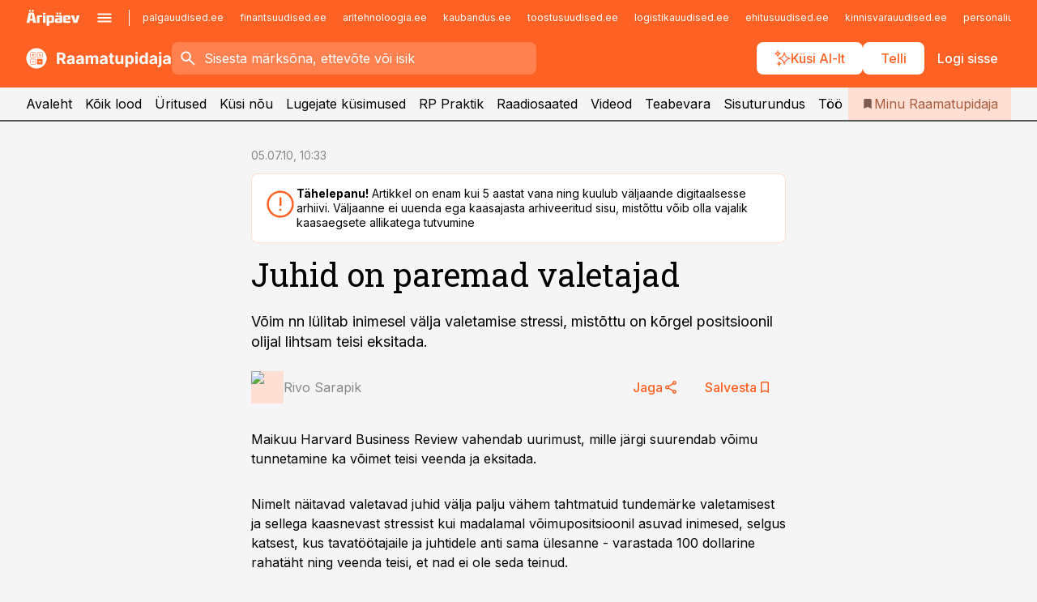

--- FILE ---
content_type: application/javascript; charset=UTF-8
request_url: https://www.raamatupidaja.ee/_next/static/chunks/8257-f84c773e05737219.js
body_size: 8878
content:
(self.webpackChunk_N_E=self.webpackChunk_N_E||[]).push([[8257],{88876:function(e,t,i){"use strict";i.d(t,{U:function(){return n}});var a=i(2265);let n=e=>{let{root:t,rootMargin:i,threshold:n,deps:r}=e,l=a.useRef(null),[s,d]=a.useState(null);{let e=a.useRef(new window.IntersectionObserver(e=>{let[t]=e;d(t)},{root:t,rootMargin:i,threshold:n}));a.useEffect(()=>{let{current:t}=e;t.disconnect();let i=l.current;return i&&t.observe(i),()=>{t.disconnect()}},[l,...r||[]])}return{node:l,entry:s}}},70995:function(e,t,i){"use strict";var a=i(34226),n=i(82382);t.Z=()=>{let{isOverlayOpen:e,zIndexOfOverlay:t,closeOverlay:i,openOverlay:r,overlayMeta:l}=(0,a.I)(n.y.paywall);return{open:e=>{var t;let i=null!==(t=e.utmQuery)&&void 0!==t?t:"";r(void 0,{meta:e,utmHash:"".concat(n.y.paywall).concat(i)})},close:i,zIndex:t,meta:l,isOpen:e&&!!l}}},15792:function(e,t,i){"use strict";i.d(t,{Z:function(){return d}});var a=i(2265),n=i(88876),r=e=>{let t=(0,n.U)({root:null,rootMargin:"-250px 0px 0px 0px",threshold:Array.from(Array(100).keys(),e=>e/100)}),i=()=>{t.entry&&e(t.entry.isIntersecting)};return a.useEffect(()=>{i()},[t.entry]),t},l=i(2251),s=i(11213),d=e=>{let{media:t,embedded:i}=e,{media:n,playerActions:d,isActiveMedia:o,isActiveVideoPlayer:_,restorePlayback:c}=a.useContext(l.E),u=o(t),[p,y]=(0,a.useState)(i),m=e=>d({action:"update",status:{embedVisible:e}}),v=r(y),f=(0,a.useRef)(null),h=()=>!!u&&!!i&&t.meta.playerId===n.meta.playerId;return(0,a.useEffect)(()=>{h()&&m(p)},[p]),(0,a.useEffect)(()=>()=>{h()&&m(!1)},[u]),(0,a.useEffect)(()=>{if(_(t,i))return window.addEventListener(s.r.ready,c),()=>{window.removeEventListener(s.r.ready,c)}},[n,p]),{mainVideo:v,playerRef:f}}},2561:function(e,t,i){"use strict";i.d(t,{X:function(){return N},Z:function(){return S}});var a,n,r,l,s,d,o,_=i(57437),c=i(2265),u=i(45823),p=i(1387);(l||(l={})).simple="simple";var y=i(18126),m=i(99376);(a=s||(s={})).success="success",a.socialRegistered="socialRegistered";var v=i(64050),f=e=>{var t;let{channelId:i}=(0,c.useContext)(p.SiteContext),{user:a,access:n}=(0,c.useContext)(u.V),r=(0,m.useSearchParams)(),l=r.get(s.success),d=r.get(s.socialRegistered);return l||d||!e||(0,y.Td)(e)?[]:[{campaignCode:e.code,quantity:1,currentTelmosOrderCode:null===(t=(0,v.Bl)(a,i,n))||void 0===t?void 0:t.currentTelmosCode}]};(n=d||(d={})).closed="pmModuleClosed",n.opened="pmModuleOpened",n.failed="pmPaymentFailed",n.started="pmPaymentStarted",n.success="pmPaymentSuccess",n.permissions_updated="pmPermissionsUpdated",n.user_registered="pmUserRegistered";var h=e=>{let{onClosed:t=()=>void 0,content:i}=e,{storeJwt:a}=(0,c.useContext)(u.V),n=(0,c.useRef)(i);(0,c.useEffect)(()=>{n.current=i},[i]);let r=()=>{(0,y.Nb)(),t()},l=()=>{var e;(0,y.Nb)(),(null===(e=n.current)||void 0===e?void 0:e.permalink)?window.location.href=n.current.permalink:window.location.reload()},s=e=>{a(e.detail.jwt)};(0,c.useEffect)(()=>(window.addEventListener(d.permissions_updated,l),window.addEventListener(d.user_registered,s),window.addEventListener(d.closed,r),()=>{window.removeEventListener(d.permissions_updated,l),window.removeEventListener(d.user_registered,s),window.removeEventListener(d.closed,r)}),[])},k=i(74066),w=i(74079),g=e=>{let t=(0,m.usePathname)(),i=(0,w.Z)(),a="payment-return".concat(e||t),n=e?"".concat(window.location.origin).concat(e):void 0;return i?a:n};(r=o||(o={})).success="1",r.failed="0";var x=i(70995),b=e=>{let t=(0,m.useSearchParams)(),{initialized:i}=(0,c.useContext)(u.V),{open:a}=(0,x.Z)(),n=(0,y.$d)(),r=t.get(s.success);return(0,c.useEffect)(()=>{i&&n&&(e(),(!r||r===o.failed)&&(0,y.BS)(n)&&a(n))},[i]),null},j=i(97039);let N="paymentmodule";var S=e=>{let{campaign:t,multistep:i,content:a,display:n,onClosed:r,onRestore:s}=e,{user:d}=(0,c.useContext)(u.V),{themeColor:o,locale:m}=(0,c.useContext)(p.SiteContext),v=(0,j.Z)("sso"),w=g(null==a?void 0:a.permalink),x=f(t);return h({onClosed:r,content:a}),b(s),(0,_.jsx)(k.h,{children:(0,_.jsx)("div",{id:N,className:n?"show":void 0,"data-color-gradient":"linear-gradient(180deg, rgba(255,255,255,0.15) 0%, rgba(255,255,255,0) 100%), ".concat(o),"data-color":o,"data-payment-country":(0,y.MQ)(m),"data-form-lang":m,"data-form-type":i?void 0:l.simple,"data-products":JSON.stringify(x),"data-combo-campaign-code":(0,y.fR)(t),"data-return-url":w,"data-first-name":null==d?void 0:d.firstName,"data-last-name":null==d?void 0:d.lastName,"data-email":null==d?void 0:d.email,"data-logged-in":!!d,"data-show-returning-customer-cta":!d,"data-article-uuid":null==a?void 0:a.id,"data-article-podcast":(null==a?void 0:a.type)==="podcast","data-cloudflare-turnstile-token":v})})}},1065:function(e,t,i){"use strict";var a=i(57437),n=i(2265),r=i(24790),l=i(86);t.Z=e=>{let{meta:t,access:i,showPaywall:s,theme:d}=e,{download:o,remove:_,downloadStatus:c,itemDownloaded:u,enabled:p}=(0,n.useContext)(l.k),y=u(t.id),m=c(t.id);return p?(0,a.jsx)(n.Fragment,{children:y?(0,a.jsx)(r.default,{title:"Kustuta",iconRight:"delete",theme:d||"primary",onClick:()=>_(t.id)}):(0,a.jsx)(r.default,{title:"Laadi alla",iconRight:"download",theme:d||"primary",onClick:()=>o({meta:t,showPaywall:s,access:i}),loading:null==m?void 0:m.loading,disabled:null==m?void 0:m.loading})}):null}},86:function(e,t,i){"use strict";i.d(t,{k:function(){return y}});var a=i(57437),n=i(2265),r=i(31294),l=i(86174),s=i(45823),d=i(2416),o=i(82382),_=i(34226),c=i(70995),u=i(1387),p=i(3804);let y=(0,n.createContext)({podcasts:[],download:()=>void 0,remove:()=>void 0,downloadStatus:()=>null,itemDownloaded:()=>!1,enabled:!1});t.default=e=>{let{children:t}=e,{api:i}=(0,l.Z)(r.dg.storage),{user:m}=(0,n.useContext)(s.V),{channelId:v}=(0,n.useContext)(u.SiteContext),{openOverlay:f}=(0,_.I)(o.y.login_to_download),{openOverlay:h}=(0,_.I)(o.y.download_app),{open:k}=(0,c.Z)(),[w,g]=(0,n.useState)([]),[x,b]=(0,n.useState)({}),j=(0,n.useMemo)(()=>(0,p.q9)(v),[]),N=e=>{if(!i){h();return}if(!m){f();return}if(e.showPaywall){k({id:e.meta.id,type:"podcast",permalink:e.meta.permalink,access:e.access});return}return!0},S=async e=>{try{let t=await i.getDownloadStatus(e);switch(null==t?void 0:t.status){case"pending":return{loading:!0};case"downloading":return{progress:Math.round(t.downloadedBytes/t.totalBytes*100)};case"completed":return{success:!0,loading:!1};case"failed":return{failed:!0,loading:!1}}}catch(e){}return{loading:!1,failed:!1,progress:0}},Z=async e=>{let t={};for(let i of e)t[i]=await S(i);b(e=>(Object.entries(t).forEach(t=>{let[i,a]=t,n=e[i];n&&(e[i]={...n,...a})}),{...e}))},E=async()=>{try{let e=await i.getPodcasts();(null==e?void 0:e.length)&&g(e.map(e=>({...e,type:"podcastDownload"})))}catch(e){}},C=e=>x[e]||null;return(0,n.useEffect)(()=>{let e;let t=Object.entries(x).filter(e=>{let[,t]=e;return t.loading}).map(e=>{let[t]=e;return t});return t.length&&(e=setTimeout(()=>void Z(t),200)),()=>{clearTimeout(e)}},[x]),(0,n.useEffect)(()=>{i&&m&&E()},[i,m]),(0,a.jsxs)(y.Provider,{value:{podcasts:w,download:e=>{if(N(e))try{i.downloadPodcast(e.meta),g(t=>[...t,e.meta]),b(t=>({...t,[e.meta.id]:{loading:!0,success:!1,progress:0,failed:!1}}))}catch(e){}},remove:e=>{try{i.deletePodcast(e),g(t=>t.filter(t=>t.id!==e))}catch(e){}},downloadStatus:C,itemDownloaded:e=>{let t=C(e);return w.some(t=>t.id===e)&&!(null==t?void 0:t.loading)&&!(null==t?void 0:t.failed)},enabled:j},children:[(0,a.jsx)(d.Z,{type:o.y.login_to_download}),(0,a.jsx)(d.Z,{type:o.y.download_app}),t]})}},57514:function(e,t,i){"use strict";i.d(t,{Z:function(){return Z}});var a=i(57437),n=i(2265),r=i(55788),l=i(5674),s=i(36760),d=i.n(s),o=i(28889),_=i.n(o),c=i(91226),u=i(16898),p=i(45941),y=i(91992),m=i(54820),v=i(48360),f=i(93804);let h=e=>{let{t}=(0,r.$G)();return(0,a.jsx)(f.default,{title:t("player.fullScreen"),icon:"fullscreen",size:"small",theme:"transparent",onClick:e.onClick,className:_().fullscreen})};h.displayName="FullScreenButton";var k=i(40042),w=i(15792),g=i(13746),x=i(16294),b=i(24444);let j=e=>{let{t}=(0,r.$G)(),{active:i,playing:s,playedSeconds:o,duration:f,onClick:j,customControls:N}=(0,b.Z)(e.media),{mainVideo:S,playerRef:Z}=(0,w.Z)({media:e.media,embedded:!0}),E=(0,x.h4)(e.media);return(0,a.jsxs)("div",{className:d()(_().miniplayer,_()["miniplayer__article-video"],{[_().playing]:s},e.className),ref:S.node,children:[(0,a.jsxs)("div",{className:_()["miniplayer__article-video__video"],children:[(0,a.jsx)(k.Z,{media:e.media,playerRef:Z,embedded:!0}),N&&(0,a.jsx)("button",{className:_()["miniplayer__overlay-button"],title:t(s?"player.pause":"player.play"),onClick:j,children:(0,a.jsx)(c.default,{width:48,height:48,kind:s?E?"stop":"pause":"play-circle",wrapperClassName:_()["miniplayer__overlay-button__inner"]})})]}),N&&(0,a.jsxs)(n.Fragment,{children:[(0,a.jsx)(u.Z,{media:e.media}),(0,a.jsxs)("div",{className:_()["miniplayer__article-video__tools"],children:[E&&(0,a.jsx)(p.Z,{}),(0,a.jsx)(y.Z,{media:e.media}),(0,a.jsx)(m.Z,{media:e.media}),(0,a.jsx)(v.Z,{media:e.media}),i&&!!f&&(0,a.jsxs)("div",{className:_()["miniplayer__article-video__progress"],children:[(0,g.LU)(o)," /",(0,g.LU)(f)]}),(0,a.jsx)("div",{className:_()["miniplayer__article-video__title"],children:e.media.title}),(0,a.jsx)(h,{onClick:()=>{if(Z&&Z.current){let e=Z.current.getInternalPlayer().element;l.Z.request(e)}}})]})]})]})};j.displayName="ArticleVideoPlayer";let N={audio:i(12940).default,video:j},S=e=>{let t=N[e.media.type];return t?(0,a.jsx)(t,{media:e.media,showTitle:e.showTitle,className:e.className}):null};S.displayName="ArticlePlayer";var Z=S},12940:function(e,t,i){"use strict";i.d(t,{default:function(){return h}});var a=i(57437),n=i(2265),r=i(36760),l=i.n(r),s=i(28889),d=i.n(s),o=i(45941),_=i(54820),c=i(2251),u=e=>{let{liveShow:t}=(0,n.useContext)(c.E);return(0,a.jsxs)(n.Fragment,{children:[(0,a.jsx)(_.Z,{media:e.media}),(0,a.jsx)(o.Z,{}),(0,a.jsx)("div",{className:d()["miniplayer__article-audio__title"],children:(null==t?void 0:t.show)||e.media.title})]})},p=i(66810),y=i(16294),m=i(55788),v=e=>{let{t}=(0,m.$G)();return(0,a.jsxs)(n.Fragment,{children:[(0,a.jsx)(_.Z,{media:e.media}),(0,a.jsx)("div",{className:d()["miniplayer__article-audio__title"],children:t("podcast.playLatestNews")})]})};let f=e=>{let t=(0,y.h4)(e.media),i=(0,y.Xh)(e.media);return(0,a.jsxs)("div",{className:l()(d().miniplayer,d()["miniplayer__article-audio"],e.className),children:[e.showTitle&&!t&&(0,a.jsx)("div",{className:d()["miniplayer__article-audio__heading"],children:e.media.title}),(0,a.jsx)("div",{className:d()["miniplayer__article-audio__tools"],children:(0,a.jsx)(()=>{switch(!0){case t:return(0,a.jsx)(u,{media:e.media});case i:return(0,a.jsx)(v,{media:e.media});default:return(0,a.jsx)(p.Z,{type:"article",media:e.media})}},{})})]})};f.displayName="ArticleAudioPlayer";var h=f},66810:function(e,t,i){"use strict";var a=i(57437),n=i(2265),r=i(36760),l=i.n(r),s=i(2251),d=i(91992),o=i(54820),_=i(48360),c=i(28889),u=i.n(c),p=i(13746),y=i(16898);t.Z=e=>{let{status:t,isActiveMedia:i}=(0,n.useContext)(s.E),r=i(e.media),c=r?t.playedSeconds:0;return(0,a.jsxs)(n.Fragment,{children:[(0,a.jsx)(d.Z,{media:e.media}),(0,a.jsx)(o.Z,{media:e.media}),(0,a.jsx)(_.Z,{media:e.media}),(0,a.jsxs)("div",{className:l()({[u()["miniplayer__inline-audio__slider"]]:"inline"===e.type,[u()["miniplayer__article-audio__slider"]]:"article"===e.type}),children:[(0,a.jsx)("div",{className:u().miniplayer__slider__tick,children:(0,p.LU)(c)}),(0,a.jsx)(y.Z,{media:e.media}),r&&(0,a.jsx)("div",{className:u().miniplayer__slider__tick,children:(0,p.LU)(t.duration)})]})]})}},48360:function(e,t,i){"use strict";var a=i(57437),n=i(2265),r=i(55788),l=i(2251),s=i(93804),d=i(28889),o=i.n(d),_=i(16294);let c=e=>{let{t}=(0,r.$G)(),{playerActions:i,isActiveMedia:d}=(0,n.useContext)(l.E);return(0,_.h4)(e.media)?null:(0,a.jsx)(s.default,{title:t("player.forward",{seconds:10}),icon:"forward-10",size:e.size||"small",theme:"transparent",onClick:()=>{d(e.media)||i({action:"play",media:e.media}),i({action:"skip",skip:{time:10}})},className:o().forward})};c.displayName="ForwardButton",t.Z=c},45941:function(e,t,i){"use strict";var a=i(57437);i(2265);var n=i(55788),r=i(28889),l=i.n(r);let s=()=>{let{t:e}=(0,n.$G)();return(0,a.jsx)("div",{className:l()["miniplayer__live-badge"],children:e("player.live")})};s.displayName="LiveBadge",t.Z=s},54820:function(e,t,i){"use strict";var a=i(57437);i(2265);var n=i(55788),r=i(93804),l=i(28889),s=i.n(l),d=i(16294),o=i(24444);let _=e=>{let{t}=(0,n.$G)(),{playing:i,onClick:l}=(0,o.Z)(e.media),_=(0,d.h4)(e.media)?"stop":"pause";return(0,a.jsx)(r.default,{title:t(i?"player.pause":"player.play"),icon:i?_:"play-circle",size:e.size||"small",theme:"transparent",onClick:l,className:s().play})};_.displayName="PlayButton",t.Z=_},40042:function(e,t,i){"use strict";var a=i(57437),n=i(2265),r=i(30166),l=i(2251);let s=(0,r.default)(()=>i.e(7852).then(i.bind(i,37852)),{loadableGenerated:{webpack:()=>[37852]},ssr:!1}),d=e=>{let{media:t,playerRef:i,volume:r=1,embedded:d}=e,{status:o,isActiveVideoPlayer:_,isActiveMedia:c,playerActions:u,customControls:p}=n.useContext(l.E),y=_(t,d);return(0,a.jsx)(s,{playerRef:i,active:y,volume:y?r:0,url:t.mediaUrl,storeState:!0,meta:{id:t.id,type:t.type},playing:y&&o.playing,playbackRate:o.playbackRate,width:"100%",height:"100%",playsinline:!0,controls:!p,onPlay:()=>{c(t)||p||u({action:"play",media:t,status:{embedVisible:!0}})},onPause:()=>{y&&!p&&u({action:"pause"})}})};d.displayName="VideoPlayer",t.Z=d},16898:function(e,t,i){"use strict";var a=i(57437),n=i(2265),r=i(55788),l=i(24056),s=i(36760),d=i.n(s),o=i(2251),_=i(24444),c=i(28889),u=i.n(c);t.Z=e=>{let{t}=(0,r.$G)(),{status:i,playerActions:s}=(0,n.useContext)(o.E),{active:c}=(0,_.Z)(e.media),p=()=>c?Math.round(i.loadedSeconds/i.duration*100):0;return(0,a.jsx)("div",{className:u().miniplayer__slider,children:(0,a.jsxs)(l.iR,{className:u().miniplayer__slider__inner,domain:[0,100],step:1e-4,values:[c?i.playedSeconds/i.duration*100:0],onSlideEnd:e=>{s({action:"seek",seek:{to:Math.ceil(e[0]/100*i.duration)}})},disabled:!c,children:[(0,a.jsx)(l.S0,{children:e=>{let{getRailProps:t}=e;return(0,a.jsx)("div",{className:u().miniplayer__slider__rail,...t(),children:(0,a.jsx)("div",{className:u().miniplayer__slider__rail__inner})})}}),(0,a.jsx)(l.wO,{children:e=>{let{handles:i,getHandleProps:n}=e;return(0,a.jsx)("div",{className:u().miniplayer__slider__handles,children:i.map(e=>(0,a.jsx)("div",{className:u().miniplayer__slider__handle,style:{left:"".concat(e.percent,"%")},...n(e.id),role:"slider",title:t("player.timeline"),"aria-valuemin":0,"aria-valuemax":100,"aria-valuenow":e.value},e.id))})}}),(0,a.jsx)(l.OF,{right:!1,children:e=>{let{tracks:t,getTrackProps:i}=e;return(0,a.jsxs)("div",{className:u().miniplayer__slider__tracks,children:[t.map(e=>{let{id:t,source:n,target:r}=e;return(0,a.jsx)("div",{className:u().miniplayer__slider__track,style:{width:n&&r?"".concat(r.percent-n.percent,"%"):void 0},...i()},t)}),(0,a.jsx)("div",{className:d()(u().miniplayer__slider__track,u().loading),style:{width:"".concat(p(),"%")}})]})}})]})})}},91992:function(e,t,i){"use strict";var a=i(57437),n=i(2265),r=i(55788),l=i(2251),s=i(93804),d=i(16294),o=i(28889),_=i.n(o);let c=e=>{let{t}=(0,r.$G)(),{playerActions:i,isActiveMedia:o}=(0,n.useContext)(l.E);return(0,d.h4)(e.media)?null:(0,a.jsx)(s.default,{title:t("player.rewind",{seconds:10}),icon:"replay-10",size:e.size||"small",theme:"transparent",onClick:()=>{o(e.media)||i({action:"play",media:e.media}),i({action:"skip",skip:{time:-10}})},className:_().rewind})};c.displayName="RewindButton",t.Z=c},2251:function(e,t,i){"use strict";i.d(t,{E:function(){return Z},PlayerProvider:function(){return E}});var a=i(57437),n=i(2265),r=i(5674),l=i(99376),s=i(77113);async function d(e){let{channelId:t}=e,i=await (0,s.O)({uri:"/api/v1/radio/active",channelId:t});return null==i?void 0:i.onAir}var o=i(1387),_=()=>{let{channelId:e}=(0,n.useContext)(o.SiteContext),[t,i]=(0,n.useState)(null),a=(0,l.usePathname)(),r=async()=>{let t=await d({channelId:e});t&&i(t)};return(0,n.useEffect)(()=>{r()},[a]),t},c=i(11213),u=i(228);let p=(0,i(30166).default)(()=>i.e(7852).then(i.bind(i,37852)),{loadableGenerated:{webpack:()=>[37852]},ssr:!1}),y=e=>{let{media:t,status:i}=(0,n.useContext)(Z);return t&&"audio"===t.type?(0,a.jsx)(p,{...e,active:!0,url:t.mediaUrl,meta:{id:t.id,type:t.type},playing:i.playing,playbackRate:i.playbackRate,width:"0",height:"0"}):null};y.displayName="AudioPlayer";var m=i(86174),v=i(31294),f=i(16294),h=e=>{let{api:t}=(0,m.Z)(v.dg.player),i=async e=>{let i=await t.getPlaybackStatus();if(i.position)return t.seekTo(i.position+e)},a=e=>{let t={playing:"playing"===e.status,playbackRate:Number.isInteger(e.playbackSpeed)?e.playbackSpeed:void 0,played:e.position,playedSeconds:e.position,duration:e.duration};return Object.keys(t).forEach(e=>{[null,void 0].includes(t[e])&&delete t[e]}),t},r=async()=>{try{let e=await t.getPlaybackStatus(),i=(null==e?void 0:e.status)==="playing";e&&i&&l(e)}catch(e){}},l=t=>{var i;"paused"!==t.status||(null===(i=t.item)||void 0===i?void 0:i.id)||e.onEnded(),e.webAction({action:"update",status:a(t)})};(0,n.useEffect)(()=>(t&&t.on(v.v$.statechange,l),()=>{null==t||t.off(v.v$.statechange,l)}),[t]),(0,n.useEffect)(()=>{let e=t?setInterval(()=>void r(),1e3):void 0;return()=>{clearInterval(e)}},[t]);let s=async e=>{var a;let n=null===(a=e.status)||void 0===a?void 0:a.playbackRate;switch(e.action){case"play":return t.playItem((0,f.LX)(e.media));case"activate":return t.prepareItem((0,f.LX)(e.media));case"pause":return t.pause();case"resume":return t.play();case"seek":return t.seekTo(e.seek.to);case"skip":return i(e.skip.time);case"stop":return t.stop();case"update":return n?t.setPlaybackSpeed(n):null;default:return}},d=async e=>{if(t)try{await s(e)}catch(e){}};return{available:!!t,handleAction:d}},k=i(72456),w=i(70995),g=i(18126),x=e=>{let{open:t}=(0,w.Z)(),i=(0,n.useRef)(null),a=(0,n.useRef)(e.media);(0,n.useEffect)(()=>{a.current=e.media},[e.media]);let r=t=>{i.current=t,e.playerAction({action:"play",media:(0,k.X)(t)})},l=()=>{let a=i.current;e.playerAction({action:"activate",media:a}),(0,g.hD)()||t({id:a.id,type:"podcast",permalink:a.permalink,access:a.access}),i.current=null};return{onEnded:()=>{var e,t;return(null===(e=a.current)||void 0===e?void 0:e.type)==="audio"&&(null===(t=a.current)||void 0===t?void 0:t.showPaywall)?r(a.current):i.current?l():void 0}}},b=i(30715),j=i(72236);let N={media:null,status:{playbackRate:1,playing:!1,embedVisible:!1,played:0,playedSeconds:0,loaded:0,loadedSeconds:0,duration:0},playlist:[],liveShow:null,customControls:!1,isActiveMedia:()=>!1,isActiveVideoPlayer:()=>!1,restorePlayback:()=>void 0},S=(e,t)=>{switch(t.action){case"play":return{...e,media:t.media,status:{...N.status,...t.status,playing:!0}};case"activate":return{...e,media:t.media,status:{...N.status}};case"stop":return{...e,media:null,status:{...e.status,playing:!1}};case"pause":return e.status.playing?{...e,status:{...e.status,playing:!1}}:{...e};case"resume":return{...e,status:{...e.status,playing:!0}};case"update":return{...e,status:{...e.status,...t.status}};case"seek":return t.seek&&window.dispatchEvent(new CustomEvent(c.r.seek,{detail:t.seek})),e;case"skip":return t.skip&&window.dispatchEvent(new CustomEvent(c.r.skip,{detail:t.skip})),e;default:return{...N}}},Z=n.createContext({...N,playerActions:e=>{S(N,e)},liveShow:null}),E=e=>{let[t,i]=(0,n.useReducer)(S,N),[l,s]=n.useState(!1),{onEnded:d}=x({playerAction:e=>R(e),media:t.media}),{available:o,handleAction:c}=h({webAction:e=>P(e),onEnded:d}),p=(0,b.Z)(),{trackPlayer:m}=(0,u.Z)(),v=_(),f=e=>!!t.media&&t.media.id===e.id&&t.media.kind===e.kind,k=e=>{let i=e.media||t.media;return(null==i?void 0:i.type)==="audio"},w=e=>{k(e)&&m(e.action,e.media||t.media)},g=e=>"update"===e.action&&e.status&&[!1,!0].includes(e.status.embedVisible),E=e=>{g(e)&&C()},C=()=>{let e=t.media;if(!e)return;let i=p.read({id:e.id,type:e.type});i&&!(i.duration-5<=i.playedSeconds)&&(0,j.o)(()=>{R({action:"seek",seek:{to:i.playedSeconds+.5}})})},P=e=>{w(e),i(e),E(e)},R=e=>{o&&k(e)&&c(e),P(e)};return(0,n.useEffect)(()=>{s(r.Z.isEnabled)},[]),(0,a.jsxs)(Z.Provider,{value:{...t,playerActions:R,liveShow:v,customControls:l,isActiveMedia:f,isActiveVideoPlayer:(e,i)=>{let a=t.media;if(!f(e)||"video"!==e.type||(null==a?void 0:a.type)!=="video")return!1;if(i){let i=e.meta.playerId===a.meta.playerId;return t.status.embedVisible&&i}return!t.status.embedVisible},restorePlayback:C},children:[!o&&(0,a.jsx)(y,{onEnded:d}),e.children]})}},26340:function(e,t,i){"use strict";i.r(t),i.d(t,{default:function(){return _}});let a=["static-img.aripaev.ee","static-img.aripaev.info"],n=["cms-directus-ui.ap3.ee","directus-improxy.ap3.ee","directus-dev.aripaev.info"],r=["/tmp/","/supporters/","/logos/"],l=e=>e.replace("https://","").replace("http://",""),s=e=>a.some(t=>l(e).startsWith(t)),d=e=>n.some(t=>l(e).startsWith(t)),o=e=>r.some(t=>e.startsWith(t));function _(e){let{src:t,width:i,quality:a=75}=e;return s(t)?"".concat(t,"&width=").concat(i,"&q=").concat(a):d(t)?"".concat(t,"&w=").concat(i,"&q=").concat(a):o(t)?"".concat(t,"?w=").concat(i):t}},77113:function(e,t,i){"use strict";i.d(t,{O:function(){return r}});var a=i(62259),n=i(8457);async function r(e){let{uri:t,channelId:i,...r}=e;return(0,a.r)("".concat("https://podcastapi.aripaev.ee").concat(t),{...r,headers:{...r.headers,[n.N.channel]:i}})}},8457:function(e,t,i){"use strict";var a,n;i.d(t,{N:function(){return a}}),(n=a||(a={})).channel="x-channel-id",n.access="x-access-level",n.ignored_group="x-ignored-group",n.host="x-host",n.path="x-path",n.site="x-site",n.url="x-url",n.referer="referer",n.forwarded="X-Forwarded-For"},56164:function(e,t,i){"use strict";var a,n;i.d(t,{F:function(){return a}}),(n=a||(a={})).paywall="ap_paywall",n.closed_banners="ap_closed_banners",n.media_state="ap_media_state"},31294:function(e,t,i){"use strict";var a,n,r,l;i.d(t,{dg:function(){return n},v$:function(){return r}}),(a||(a={})).attached="aripaev.ee:nativeApiAttached",(l=n||(n={})).storage="aripaev.ee:podcastStorage",l.player="aripaev.ee:nativePlayer",(r||(r={})).statechange="statechange"},11213:function(e,t,i){"use strict";var a,n;i.d(t,{r:function(){return a}}),(n=a||(a={})).seek="seek",n.skip="skip",n.ready="ready"},19898:function(e,t,i){"use strict";i.d(t,{IY:function(){return a},Pt:function(){return n},bZ:function(){return r}});let a=(e,t)=>{if(t)try{window.localStorage.setItem(e,JSON.stringify(t))}catch(e){return}},n=e=>{try{return JSON.parse(window.localStorage.getItem(e)||"")}catch(e){return null}},r=e=>{try{window.localStorage.removeItem(e)}catch(e){return}}},18126:function(e,t,i){"use strict";i.d(t,{$d:function(){return c},BS:function(){return p},MQ:function(){return l},Nb:function(){return u},Td:function(){return s},fR:function(){return d},hD:function(){return o},wF:function(){return _}});var a=i(19898),n=i(56164),r=i(2561);let l=e=>"lv"===e?"LV":"EE",s=e=>(null==e?void 0:e.type)==="combo",d=e=>s(e)?null==e?void 0:e.code:void 0,o=()=>{let e=document.getElementById(r.X);return!!(null==e?void 0:e.classList.contains("show"))},_=e=>{(0,a.IY)(n.F.paywall,e)},c=()=>(0,a.Pt)(n.F.paywall),u=()=>{(0,a.bZ)(n.F.paywall)},p=e=>!!e&&["podcast","widget","infopank"].includes(e.type)},72456:function(e,t,i){"use strict";i.d(t,{$:function(){return _},X:function(){return o}});var a=i(88685),n=i(76633),r=i(84152),l=i(28984),s=i(23892);let d=e=>{switch(!0){case(0,n.HK)({access:e}):return a.dD[r.u.pro];case(0,n.d8)({access:e}):return a.dD[r.u.investor];case(0,n.$r)({access:e}):return a.dD[r.u.freemium];default:return a.dD[r.u.subscriber]}},o=e=>({id:"-1",title:"Edasi kuulamiseks logi sisse v\xf5i vormista tellimus",permalink:e.permalink,mediaUrl:d(e.access),type:"audio",kind:"promo",access:a.V5,showPaywall:!1,publishDate:e.publishDate,meta:{description:"",imageUrl:"",tags:[],authors:[],show:{id:"",permalink:"",title:"Telli \xc4rip\xe4ev"}}}),_=e=>{switch(e){case l.$.aripaev:return s.F.radio;case l.$.dv:return s.F.dv_business_shows;case l.$.investoruklubs:return s.F.investoru_radio;default:return s.F.radio_latest}}},74079:function(e,t,i){"use strict";var a=i(2265),n=i(7686);t.Z=()=>{let[e,t]=(0,a.useState)(!1);return(0,a.useEffect)(()=>{t((0,n.N)())},[]),e}},24444:function(e,t,i){"use strict";var a=i(2265),n=i(2251);t.Z=e=>{let{isActiveMedia:t,isActiveVideoPlayer:i,status:r,playerActions:l,customControls:s}=(0,a.useContext)(n.E),d=!!e&&("video"===e.type?i(e,!0):t(e));return{active:d,playing:d&&r.playing,playedSeconds:d?r.playedSeconds:0,duration:d?r.duration:0,customControls:s,onClick:()=>{e&&(d?r.playing?l({action:"pause"}):l({action:"resume"}):l({action:"play",media:e,status:{embedVisible:!0}}))}}}},86174:function(e,t,i){"use strict";var a=i(2265),n=i(7686);t.Z=e=>{let[t,i]=(0,a.useState)(null),[r,l]=(0,a.useState)(null),s=t=>{t.detail.type===e&&(l(t.detail.interface),i(t.detail.version))};return(0,a.useEffect)(()=>{if((0,n.N)()){var e,t;null===(e=(t=window).addNativeListener)||void 0===e||e.call(t,s)}},[]),{api:r,version:t}}},30715:function(e,t,i){"use strict";var a=i(19898),n=i(56164);t.Z=()=>{let e=e=>{let{id:t,type:i}=e;return"".concat(t,"-").concat(i)},t=e=>{(0,a.IY)(n.F.media_state,e)},i=()=>(0,a.Pt)(n.F.media_state)||(t({}),{});return{save:a=>{let{id:n,data:r,type:l}=a,s=i();s[e({id:n,type:l})]={id:n,type:l,duration:r.duration||0,played:r.played||0,playedSeconds:r.playedSeconds||0},t(s)},read:t=>i()[e(t)]}}},28889:function(e){e.exports={miniplayer:"styles_miniplayer___TRpr",progress:"styles_progress__oZj5H",miniplayer__slider:"styles_miniplayer__slider__NLjDG",miniplayer__slider__inner:"styles_miniplayer__slider__inner__7sZyS",miniplayer__slider__rail:"styles_miniplayer__slider__rail__ylXrc",miniplayer__slider__rail__inner:"styles_miniplayer__slider__rail__inner__wDKhL",miniplayer__slider__handles:"styles_miniplayer__slider__handles__S0amP",miniplayer__slider__handle:"styles_miniplayer__slider__handle__nDeTT",miniplayer__slider__tracks:"styles_miniplayer__slider__tracks__9CnTs",miniplayer__slider__track:"styles_miniplayer__slider__track__JlyMG",loading:"styles_loading__vMILH",miniplayer__slider__tick:"styles_miniplayer__slider__tick__Ka1lO","miniplayer__overlay-button":"styles_miniplayer__overlay-button__TZmr8","miniplayer__overlay-button__inner":"styles_miniplayer__overlay-button__inner__5FYmL","miniplayer__article-video__tools":"styles_miniplayer__article-video__tools__J27lD",playing:"styles_playing__0EHBB","miniplayer__live-badge":"styles_miniplayer__live-badge__xXqy4",blink:"styles_blink__N9Nd0","miniplayer__inline-video":"styles_miniplayer__inline-video__9_kTG","miniplayer__inline-video__video":"styles_miniplayer__inline-video__video__ZJbCD","miniplayer__inline-audio":"styles_miniplayer__inline-audio__9yfwV","miniplayer__inline-audio__slider":"styles_miniplayer__inline-audio__slider__SG9MT",forward:"styles_forward__jP6ui",rewind:"styles_rewind__PNWB1","miniplayer__sticky-video":"styles_miniplayer__sticky-video__oG4iN",current:"styles_current__GZDMf","miniplayer__sticky-video__inner":"styles_miniplayer__sticky-video__inner__ieNXs","miniplayer__sticky-video__video":"styles_miniplayer__sticky-video__video__6M_Sl","miniplayer__sticky-video__close":"styles_miniplayer__sticky-video__close__EkdwS","miniplayer__sticky-audio__content":"styles_miniplayer__sticky-audio__content__ZqfT9","miniplayer__sticky-audio__content__limiter":"styles_miniplayer__sticky-audio__content__limiter__RpDO_","miniplayer__sticky-audio__content__details":"styles_miniplayer__sticky-audio__content__details___d7FD",expanded:"styles_expanded__JHeHY","miniplayer__sticky-audio__content__details__scroller":"styles_miniplayer__sticky-audio__content__details__scroller__roOYj","miniplayer__sticky-audio__content__details__inner":"styles_miniplayer__sticky-audio__content__details__inner__Rp0IA","miniplayer__sticky-audio__content__details__close":"styles_miniplayer__sticky-audio__content__details__close__gEAWp","miniplayer__sticky-audio__content__details__title":"styles_miniplayer__sticky-audio__content__details__title__PzGkk","miniplayer__sticky-audio__content__details__ticks":"styles_miniplayer__sticky-audio__content__details__ticks__XQ5Um","miniplayer__sticky-audio__content__details__tools":"styles_miniplayer__sticky-audio__content__details__tools__mga0R",speed:"styles_speed__nHOju","miniplayer__sticky-audio__media":"styles_miniplayer__sticky-audio__media__Ag0mQ","miniplayer__sticky-audio__description":"styles_miniplayer__sticky-audio__description__MehhJ","miniplayer__sticky-audio":"styles_miniplayer__sticky-audio__IpoyT","miniplayer__sticky-audio__holder":"styles_miniplayer__sticky-audio__holder__Q7ZRl","miniplayer__sticky-audio__progress":"styles_miniplayer__sticky-audio__progress__82b6f",expander:"styles_expander__LHcIm","miniplayer__article-video":"styles_miniplayer__article-video__NswG4","miniplayer__article-video__video":"styles_miniplayer__article-video__video__XWC6M","miniplayer__article-video__title":"styles_miniplayer__article-video__title__zzFQY","miniplayer__article-video__progress":"styles_miniplayer__article-video__progress__sXad2","miniplayer__article-audio":"styles_miniplayer__article-audio__nVBC0","miniplayer__article-audio__tools":"styles_miniplayer__article-audio__tools__R64xp","miniplayer__article-audio__heading":"styles_miniplayer__article-audio__heading__Fz9CB","miniplayer__article-audio__slider":"styles_miniplayer__article-audio__slider__W4cFb"}}}]);